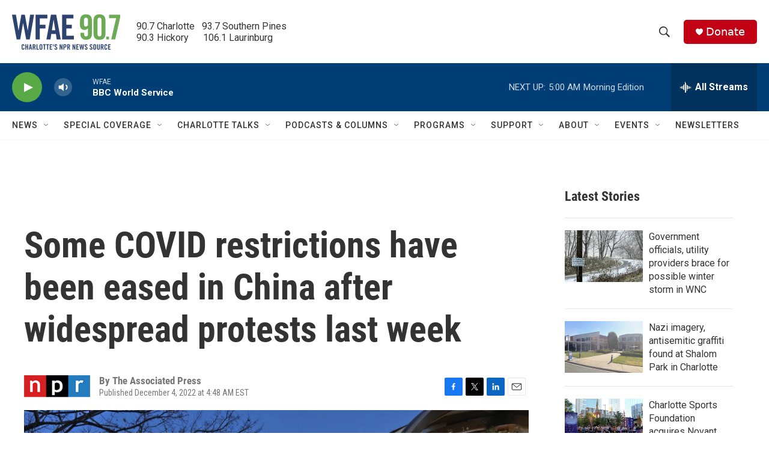

--- FILE ---
content_type: text/html; charset=utf-8
request_url: https://www.google.com/recaptcha/api2/aframe
body_size: 248
content:
<!DOCTYPE HTML><html><head><meta http-equiv="content-type" content="text/html; charset=UTF-8"></head><body><script nonce="ysy2huFqxFziMjI7zsrE0g">/** Anti-fraud and anti-abuse applications only. See google.com/recaptcha */ try{var clients={'sodar':'https://pagead2.googlesyndication.com/pagead/sodar?'};window.addEventListener("message",function(a){try{if(a.source===window.parent){var b=JSON.parse(a.data);var c=clients[b['id']];if(c){var d=document.createElement('img');d.src=c+b['params']+'&rc='+(localStorage.getItem("rc::a")?sessionStorage.getItem("rc::b"):"");window.document.body.appendChild(d);sessionStorage.setItem("rc::e",parseInt(sessionStorage.getItem("rc::e")||0)+1);localStorage.setItem("rc::h",'1768979851667');}}}catch(b){}});window.parent.postMessage("_grecaptcha_ready", "*");}catch(b){}</script></body></html>